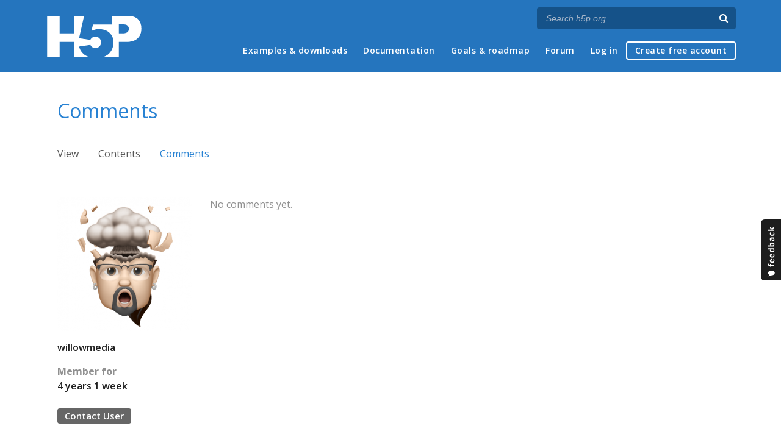

--- FILE ---
content_type: text/html; charset=utf-8
request_url: https://h5p.org/user/655360/comments
body_size: 4434
content:
<!DOCTYPE html>
<html lang="en">
<head>
<link href='https://fonts.googleapis.com/css?family=Open+Sans:400,300,600,700,400italic' rel='stylesheet' type='text/css'>
<meta name="theme-color" content="#1d1d1d"/>
<meta charset="utf-8" />
<meta name="Generator" content="Drupal 7 (http://drupal.org)" />
<meta name="viewport" content="width=device-width" />
<link rel="shortcut icon" href="https://h5p.org/sites/all/themes/professional_themec/favicon.ico" type="image/vnd.microsoft.icon" />
<meta name="description" content="H5P empowers everyone to create, share and reuse interactive content - all you need is a web browser and a web site that supports H5P." />
<meta name="keywords" content="HTML5 Package, Interactive Content, Rich Web Experience, Create Content, Share Content, CMS Plugin, Learning Game" />
<meta property="fb:app_id" content="558912894266983" />
<meta property="fb:admins" content="867735611" />
<meta property="fb:admins" content="100001253377485" />
<meta property="fb:admins" content="525596957" />
<meta property="og:title" content="willowmedia" />
<meta property="og:url" content="https://h5p.org/user/655360/comments" />
<meta property="og:type" content="website" />
<meta property="og:description" content="H5P empowers everyone to create, share and reuse interactive content - all you need is a web browser and a web site that supports H5P." />
<meta property="og:image" content="https://h5p.org/sites/all/themes/professional_themec/images/h5p-logo-box.png" />
<title>Comments | H5P</title>
<link type="text/css" rel="stylesheet" href="https://h5p.org/sites/default/files/css/css_xE-rWrJf-fncB6ztZfd2huxqgxu4WO-qwma6Xer30m4.css" media="all" />
<link type="text/css" rel="stylesheet" href="https://h5p.org/sites/default/files/css/css_hPAfOlBxf5KcHMXkZ9hPaVCmXlfxgmvAtqyD71YS-TA.css" media="all" />
<link type="text/css" rel="stylesheet" href="https://h5p.org/sites/default/files/css/css_VWGhZkkR4B4tMJA7PC_wov8dAxaI-MS03BCM3K8jjJA.css" media="screen" />
<link type="text/css" rel="stylesheet" href="https://h5p.org/sites/default/files/css/css_1zSForuZe2Ei7H5iq4lG0V1x9WQH7aB3YiRPIAhFEzw.css" media="all" />
<link type="text/css" rel="stylesheet" href="https://h5p.org/sites/default/files/css/css_XuIJ5DDwKuj8Jcav1syQRLqMz_8ifxyViCVJKCuxGG0.css" media="all" />
<link type="text/css" rel="stylesheet" href="https://h5p.org/sites/default/files/css/css_hHkx1IbREBKPO_NnXLI5vcasSBqve2qnR9iPNDewfnY.css" media="all" />
<script>
(function(){var a=window.mutiny=window.mutiny||{};if(!window.mutiny.client){a.client={_queue:{}};var b=["identify","trackConversion"];var c=[].concat(b,["defaultOptOut","optOut","optIn"]);var d=function factory(c){return function(){for(var d=arguments.length,e=new Array(d),f=0;f<d;f++){e[f]=arguments[f]}a.client._queue[c]=a.client._queue[c]||[];if(b.includes(c)){return new Promise(function(b,d){a.client._queue[c].push({args:e,resolve:b,reject:d})})}else{a.client._queue[c].push({args:e})}}};c.forEach(function(b){a.client[b]=d(b)})}})();
</script>
<script data-cfasync="false" src="https://client-registry.mutinycdn.com/personalize/client/d6bb5cf03e73afb0.js"></script>
<style>:root{--primary-color-50: #dd0099;}</style>
<script type="text/javascript">
<!--//--><![CDATA[//><!--
(function(h,o,t,j,a,r){
  h.hj=h.hj||function(){(h.hj.q=h.hj.q||[]).push(arguments)};
  h._hjSettings={hjid:"134527",hjsv:6};
  a=o.getElementsByTagName('head')[0];
  r=o.createElement('script');r.async=1;
  r.src=t+h._hjSettings.hjid+j+h._hjSettings.hjsv;
  a.appendChild(r);
})(window,document,'//static.hotjar.com/c/hotjar-','.js?sv=');
//--><!]]>
</script>
<script type="text/javascript" src="https://h5p.org/misc/jquery.js?v=1.4.4"></script>
<script type="text/javascript" src="https://h5p.org/misc/jquery-extend-3.4.0.js?v=1.4.4"></script>
<script type="text/javascript" src="https://h5p.org/misc/jquery-html-prefilter-3.5.0-backport.js?v=1.4.4"></script>
<script type="text/javascript" src="https://h5p.org/misc/jquery.once.js?v=1.2"></script>
<script type="text/javascript" src="https://h5p.org/misc/drupal.js?t2h1ms"></script>
<script type="text/javascript" src="https://h5p.org/misc/form-single-submit.js?v=7.102"></script>
<script type="text/javascript" src="https://h5p.org/sites/all/modules/comment_notify/comment_notify.js?t2h1ms"></script>
<script type="text/javascript" src="https://h5p.org/sites/all/modules/codefilter/codefilter.js?t2h1ms"></script>
<script type="text/javascript" src="https://h5p.org/sites/all/modules/h5p_org/scripts/h5p_org.js?t2h1ms"></script>
<script type="text/javascript" src="https://h5p.org/sites/all/modules/custom_search/js/custom_search.js?t2h1ms"></script>
<script type="text/javascript" src="https://h5p.org/sites/all/modules/h5p/scripts/h5p-integration.js?t2h1ms"></script>
<script type="text/javascript" src="https://h5p.org/sites/all/themes/professional_themec/js/custom.js?t2h1ms"></script>
<script type="text/javascript">
<!--//--><![CDATA[//><!--
jQuery.extend(Drupal.settings, {"basePath":"\/","pathPrefix":"","setHasJsCookie":0,"ajaxPageState":{"theme":"professional_themec","theme_token":"WdDyMTtoL4hQVyP21rxfN_prfArB7zn-SPyB-07jrSU","js":{"0":1,"misc\/jquery.js":1,"misc\/jquery-extend-3.4.0.js":1,"misc\/jquery-html-prefilter-3.5.0-backport.js":1,"misc\/jquery.once.js":1,"misc\/drupal.js":1,"misc\/form-single-submit.js":1,"sites\/all\/modules\/comment_notify\/comment_notify.js":1,"sites\/all\/modules\/codefilter\/codefilter.js":1,"sites\/all\/modules\/h5p_org\/scripts\/h5p_org.js":1,"sites\/all\/modules\/custom_search\/js\/custom_search.js":1,"sites\/all\/modules\/h5p\/scripts\/h5p-integration.js":1,"sites\/all\/themes\/professional_themec\/js\/custom.js":1},"css":{"modules\/system\/system.base.css":1,"modules\/system\/system.menus.css":1,"modules\/system\/system.messages.css":1,"modules\/system\/system.theme.css":1,"sites\/all\/modules\/comment_notify\/comment_notify.css":1,"sites\/all\/modules\/codefilter\/codefilter.css":1,"modules\/comment\/comment.css":1,"modules\/field\/theme\/field.css":1,"sites\/all\/modules\/logintoboggan\/logintoboggan.css":1,"modules\/node\/node.css":1,"modules\/search\/search.css":1,"modules\/user\/user.css":1,"modules\/forum\/forum.css":1,"sites\/all\/modules\/views\/css\/views.css":1,"sites\/all\/modules\/media\/modules\/media_wysiwyg\/css\/media_wysiwyg.base.css":1,"sites\/all\/modules\/ctools\/css\/ctools.css":1,"sites\/all\/modules\/feedback_simple\/feedback_simple.css":1,"sites\/all\/themes\/professional_themec\/css\/style.css":1,"sites\/all\/themes\/professional_themec\/css\/font-awesome.min.css":1}},"custom_search":{"form_target":"_self","solr":0},"better_exposed_filters":{"views":{"my_comments":{"displays":{"page":{"filters":[]}}}}},"urlIsAjaxTrusted":{"\/search\/node":true},"h5pContentHub":{"token":"0e83e539a23ec"}});
//--><!]]>
</script>
<!--[if lt IE 9]><script src="http://html5shiv.googlecode.com/svn/trunk/html5.js"></script><![endif]-->
<script>
  (function(i,s,o,g,r,a,m){i['GoogleAnalyticsObject']=r;i[r]=i[r]||function(){
  (i[r].q=i[r].q||[]).push(arguments)},i[r].l=1*new Date();a=s.createElement(o),
  m=s.getElementsByTagName(o)[0];a.async=1;a.src=g;m.parentNode.insertBefore(a,m)
  })(window,document,'script','//www.google-analytics.com/analytics.js','ga');

  ga('create', 'UA-40366432-1', 'auto');
  ga('set', 'anonymizeIp', true);
  ga('send', 'pageview');
</script>
</head>
<body class="html not-front not-logged-in no-sidebars page-user page-user- page-user-655360 page-user-comments">
    
<div id="wrapper">
  <header id="header" role="banner">
    <div id="header-content">
              <div id="site-title"><a href="/" title="Front page">H5P – Create and Share Rich HTML5 Content and Applications</a></div>
            <div id="site-description"></div>
      <div id="search"><form class="search-form" action="/search/node" method="post" id="search-form" accept-charset="UTF-8"><div><div class="container-inline form-wrapper" id="edit-basic"><div class="form-item form-type-textfield form-item-keys">
  <label for="edit-keys">Enter your keywords </label>
 <input placeholder="Search h5p.org" autocomplete="off" type="text" id="edit-keys" name="keys" value="" size="40" maxlength="255" class="form-text" />
</div>
<input aria-label="Search" type="submit" id="edit-submit" name="op" value="" class="form-submit" /></div><input type="hidden" name="form_build_id" value="form-seqnBzZHK9MAbeuwhmi5DEoIegZCAfwOeyPqE9z59mE" />
<input type="hidden" name="form_id" value="search_form" />
</div></form></div>
      <nav id="main-menu" role="navigation">
        <a class="nav-toggle" href="#">Menu</a>
        <div class="menu-navigation-container">
          <h2 class="element-invisible">Main menu</h2><ul class="links main-menu clearfix"><li class="menu-245 first"><a href="/content-types-and-applications" title="">Examples &amp; downloads</a></li>
<li class="menu-922"><a href="/documentation" title="">Documentation</a></li>
<li class="menu-246"><a href="/roadmap">Goals &amp; roadmap</a></li>
<li class="menu-284"><a href="/forum" title="">Forum</a></li>
<li class="menu-636"><a href="/user" title="">Log in</a></li>
<li class="menu-637 last"><a href="/user/register?destination=welcome-to-the-h5p-community" title="">Create free account</a></li>
</ul>        </div>
        <div class="clear"></div>
      </nav><!-- end main-menu -->
      <div class="clear"></div>
    </div>

  </header>

  <div id="container">


    <div class="content-sidebar-wrap">

      
      <div id="content" class="has-content-sidebar">
          <div id="breadcrumbs"><h2 class="element-invisible">You are here</h2><nav class="breadcrumb"><a href="/">Home</a> » <a href="/user/655360">willowmedia</a> » <a href="/user/all/comments">Comments</a> » Comments</nav></div>        <section id="post-content" role="main">
                              <h1 class="page-title">Comments</h1>            <div class="tabs-wrapper"><h2 class="element-invisible">Primary tabs</h2><ul class="tabs primary clearfix"><li><a href="/user/655360">View</a></li>
<li><a href="/user/655360/mycontent">Contents</a></li>
<li class="active"><a href="/user/655360/comments" class="active">Comments<span class="element-invisible">(active tab)</span></a></li>
</ul></div>                
                      <div class="region region-content-sidebar">
  <div id="block-h5p-org-h5p-org-user-profile" class="block block-h5p-org">

      
  <div class="content">
    <div class="profile-sidebar"><div class="profile-picture"><img src="https://h5p.org/sites/default/files/styles/medium/public/pictures/picture-655360-1642750952.png" alt="Profile picture" width="220" height="220"/></div><dl><dd>willowmedia</dd><dt>Member for</dt><dd>4 years 1 week</dd></dl><a href="/user/655360/contact" class="dark-link-button">Contact User</a></div>  </div>
  
</div> <!-- /.block -->
</div>
 <!-- /.region -->
                    <div class="region region-content">
  <div id="block-system-main" class="block block-system">

      
  <div class="content">
    <div class="view view-my-comments view-id-my_comments view-display-id-page view-dom-id-fb06b40d7d0a83491118b4d270e6362e">
        
  
  
      <div class="view-empty">
      No comments yet.    </div>
  
  
  
  
  
  
</div>  </div>
  
</div> <!-- /.block -->
</div>
 <!-- /.region -->
        </section> <!-- /#main -->
      </div>
    </div>

    
    <div class="clear"></div>

  </div>
</div>
<div id="footer">
  <section class="footer">
    <div class="h5p-threecolumns-row">
      <div class="h5p-threecolumns-column footer">
        <p class="h5p-footer-header">Navigation</p>
        <ul>
          <li><a href="/">Home</a></li>
          <li><a href="/content-types-and-applications">Examples &amp; Downloads</a></li>
          <li><a href="/documentation">Documentation</a></li>
          <li><a href="/roadmap">Goals &amp; Roadmap</a></li>
          <li><a href="/forum">Forum</a></li>
        </ul>
      </div>
      <div class="h5p-threecolumns-column footer">
        <p class="h5p-footer-header">Connect with H5P</p>
        <ul>
          <li><a href="https://www.facebook.com/h5ptechnology">Facebook</a></li>
          <li><a href="https://www.twitter.com/h5ptechnology">Twitter</a></li>
          <li><a href="https://github.com/h5p">GitHub</a></li>
          <li><a href="/contact">Contact Form</a></li>
        </ul>
      </div>
      <div class="h5p-threecolumns-column footer">
        <p class="h5p-footer-header">About</p>
        <ul>
          <li>H5P is an open source community driven project. <a href="/getting-involved">Join the Community</a> and help us create richer online experiences!</li>
          <li><a href="/licensing">Project Licensing Information</a></li>
          <li><a href="/about-the-project">About the Project</a></li>
        </ul>
      </div>
    </div>
    <div class="footer-logo"><a href="/" title="Front page" class="h5p-invitext">H5P</a></div>
    <div class="copyright">
      <p>
        H5P is a registered <a href="/trademark">trademark</a> of <a href="https://h5p.group">H5P Group</a><br/>
        <a href="/privacy">Privacy policy</a> |
        Copyright        &copy;
        2026      </p>
      <div class="h5p-scroll-to-top-footer">
        <a href="#top" class="scrollToTop"><span class="fa fa-chevron-circle-up fa-2x fa-fw"></span><span class="h5p-invitext">Scroll to top</span></a>
      </div>
    </div>
  </section>
</div>
  <div id='feedback_simple'>
  <a
    href='/feedback/h5p-general/feedback'
    target='_self'
    class='feedback_simple-right feedback_simple'
    style='top: 50%; height: 100px; width: 35px;'>
      <img
        alt='Feedback'
        src='/sites/all/modules/feedback_simple/feedback_simple.png'
        height='100'
        width='35' />
  </a>
</div>
<script defer src="https://static.cloudflareinsights.com/beacon.min.js/vcd15cbe7772f49c399c6a5babf22c1241717689176015" integrity="sha512-ZpsOmlRQV6y907TI0dKBHq9Md29nnaEIPlkf84rnaERnq6zvWvPUqr2ft8M1aS28oN72PdrCzSjY4U6VaAw1EQ==" data-cf-beacon='{"version":"2024.11.0","token":"2e45ad5919fb4e7b84d8b2c5f8527ab8","r":1,"server_timing":{"name":{"cfCacheStatus":true,"cfEdge":true,"cfExtPri":true,"cfL4":true,"cfOrigin":true,"cfSpeedBrain":true},"location_startswith":null}}' crossorigin="anonymous"></script>
</body>
</html>
